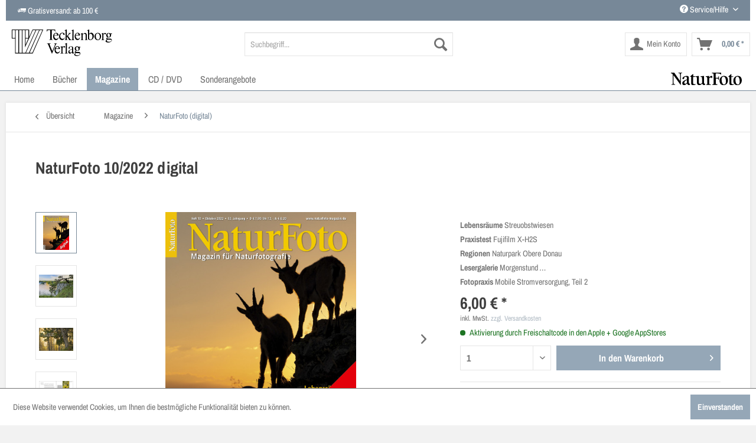

--- FILE ---
content_type: text/html; charset=UTF-8
request_url: https://www.tecklenborg-verlag.de/magazine/naturfoto-digital/1106/naturfoto-10/2022-digital
body_size: 16218
content:
<!DOCTYPE html>
<html class="no-js" lang="de" itemscope="itemscope" itemtype="http://schema.org/WebPage">
<head>
<meta charset="utf-8">
<meta name="author" content="" />
<meta name="robots" content="index,follow" />
<meta name="revisit-after" content="15 days" />
<meta name="keywords" content="–, ganz, besonders, man, Kamera, einige, Landschaft., Die, dieser, Hans-Peter, diese, seiner, Schaub, große, oft, zeigt, Foto-, AF, Tage, muss" />
<meta name="description" content="Lebensräume Streuobstwiesen
Praxistest Fujifilm X-H2S
Regionen Naturpark Obere Donau
Lesergalerie Morgenstund …
Fotopraxis Mobile Strom­versorgung,..." />
<meta property="og:type" content="product" />
<meta property="og:site_name" content="Tecklenborg Verlag" />
<meta property="og:url" content="https://www.tecklenborg-verlag.de/magazine/naturfoto-digital/1106/naturfoto-10/2022-digital" />
<meta property="og:title" content="NaturFoto 10/2022 digital" />
<meta property="og:description" content="Regionen – Naturpark Obere Donau  Unter Menschen, die in der Natur fotografieren, herrscht mittlerweile weitgehend der Konsens, dass man gerade dort zu guten Bildern kommt, wo man sich besonders gut auskennt. Für Wolfgang Veeser ist das..." />
<meta property="og:image" content="https://www.tecklenborg-verlag.de/media/image/a4/0a/48/NF-2022-10-digital.jpg" />
<meta property="product:brand" content="Default" />
<meta property="product:price" content="6,00" />
<meta property="product:product_link" content="https://www.tecklenborg-verlag.de/magazine/naturfoto-digital/1106/naturfoto-10/2022-digital" />
<meta name="twitter:card" content="product" />
<meta name="twitter:site" content="Tecklenborg Verlag" />
<meta name="twitter:title" content="NaturFoto 10/2022 digital" />
<meta name="twitter:description" content="Regionen – Naturpark Obere Donau  Unter Menschen, die in der Natur fotografieren, herrscht mittlerweile weitgehend der Konsens, dass man gerade dort zu guten Bildern kommt, wo man sich besonders gut auskennt. Für Wolfgang Veeser ist das..." />
<meta name="twitter:image" content="https://www.tecklenborg-verlag.de/media/image/a4/0a/48/NF-2022-10-digital.jpg" />
<meta itemprop="copyrightHolder" content="Tecklenborg Verlag" />
<meta itemprop="copyrightYear" content="2014" />
<meta itemprop="isFamilyFriendly" content="True" />
<meta itemprop="image" content="https://www.tecklenborg-verlag.de/media/vector/51/c8/48/tecklenborg-verlag-logo.svg" />
<meta name="viewport" content="width=device-width, initial-scale=1.0, user-scalable=no">
<meta name="mobile-web-app-capable" content="yes">
<meta name="apple-mobile-web-app-title" content="Tecklenborg Verlag">
<meta name="apple-mobile-web-app-capable" content="yes">
<meta name="apple-mobile-web-app-status-bar-style" content="default">
<link rel="apple-touch-icon-precomposed" href="https://www.tecklenborg-verlag.de/media/image/e6/4c/84/apple-touch-icon.png">
<link rel="shortcut icon" href="https://www.tecklenborg-verlag.de/media/image/07/ca/56/favicon-16x16.png">
<meta name="msapplication-navbutton-color" content="#778898" />
<meta name="application-name" content="Tecklenborg Verlag" />
<meta name="msapplication-starturl" content="https://www.tecklenborg-verlag.de/" />
<meta name="msapplication-window" content="width=1024;height=768" />
<meta name="msapplication-TileImage" content="https://www.tecklenborg-verlag.de/media/image/f0/ea/3a/mstile-150x150.png">
<meta name="msapplication-TileColor" content="#778898">
<meta name="theme-color" content="#778898" />
<link rel="canonical" href="https://www.tecklenborg-verlag.de/magazine/naturfoto-digital/1106/naturfoto-10/2022-digital" />
<title itemprop="name">
NaturFoto 10/2022 digital | NaturFoto (digital) | Magazine | Tecklenborg Verlag</title>
<link href="/web/cache/1719302032_f4dc17cf1ed8bd4c2b449cbe58d82414.css" media="all" rel="stylesheet" type="text/css" />
<script>
// Internet Explorer 6-11
var isIE = /*@cc_on!@*/false || !!document.documentMode;
if (isIE) {
var ua = window.navigator.userAgent;
var browserCheck = 11;
var msie = ua.indexOf('MSIE ');
if (msie > 0) {
// IE 10 or older => return version number
browserCheck = parseInt(ua.substring(msie + 5, ua.indexOf('.', msie)), 10);
}
var trident = ua.indexOf('Trident/7.0');
if (trident > 0) {
// IE 11 => return version number
var rv = ua.indexOf('rv:');
browserCheck = parseInt(ua.substring(rv + 3, ua.indexOf('.', rv)), 10);
}
if (browserCheck < 10) {
if(window.confirm("Sie verwenden einen veralteten Browser\n\nwollen Sie die neueste Version runterladen ?") == true){
window.location.href = "http://outdatedbrowser.com";
}
}
}
</script>
</head>
<body class="is--ctl-detail is--act-index" >
<div class="page-wrap">
<noscript class="noscript-main">
<div class="alert is--warning">
<div class="alert--icon">
<i class="icon--element icon--warning"></i>
</div>
<div class="alert--content">
Um Tecklenborg&#x20;Verlag in vollem Umfang nutzen zu k&ouml;nnen, empfehlen wir Ihnen Javascript in Ihrem Browser zu aktiveren.
</div>
</div>
</noscript>
<header class="header-main">
<div class="container block-group header--container">
<div class="block grid-50 grid-sm-70">
<div class="top-bar">
<div class="container block-group header--block header--block-left">
<i class="icon--truck"></i> Gratisversand: ab 100 €
</div>
</div>
</div>
<div class="block grid-50 grid-sm-30">
<div class="top-bar">
<div class="container block-group header--block header--block-right">
<nav class="top-bar--navigation block" role="menubar">

    



    

<div class="navigation--entry entry--compare is--hidden" role="menuitem" aria-haspopup="true" data-drop-down-menu="true">
    

</div>
<div class="navigation--entry entry--service has--drop-down" role="menuitem" aria-haspopup="true" data-drop-down-menu="true">
<i class="icon--service"></i> Service/Hilfe
<ul class="service--list is--rounded" role="menu">
<li class="service--entry" role="menuitem">
<a class="service--link" href="https://www.tecklenborg-verlag.de/kontaktformular" title="Kontakt" target="_self">
Kontakt
</a>
</li>
<li class="service--entry" role="menuitem">
<a class="service--link" href="https://www.tecklenborg-verlag.de/ihr-weg-zu-uns" title="Ihr Weg zu uns" >
Ihr Weg zu uns
</a>
</li>
<li class="service--entry" role="menuitem">
<a class="service--link" href="https://www.tecklenborg-verlag.de/mediadaten" title="Mediadaten" >
Mediadaten
</a>
</li>
<li class="service--entry" role="menuitem">
<a class="service--link" href="https://www.tecklenborg-verlag.de/verlagsprospekte" title="Verlagsprospekte" >
Verlagsprospekte
</a>
</li>
<li class="service--entry" role="menuitem">
<a class="service--link" href="https://www.tecklenborg-verlag.de/impressum" title="Impressum" >
Impressum
</a>
</li>
<li class="service--entry" role="menuitem">
<a class="service--link" href="https://www.tecklenborg-verlag.de/datenschutz" title="Datenschutz" >
Datenschutz
</a>
</li>
<li class="service--entry" role="menuitem">
<a class="service--link" href="https://www.tecklenborg-verlag.de/agb" title="AGB" >
AGB
</a>
</li>
<li class="service--entry" role="menuitem">
<a class="service--link" href="https://www.tecklenborg-verlag.de/liefer-und-versandkosten" title="Liefer- und Versandkosten" >
Liefer- und Versandkosten
</a>
</li>
</ul>
</div>
</nav>
</div>
</div>
</div>
</div>
<div class="container header--navigation">
<div class="logo-main block-group" role="banner">
<div class="logo--shop block">
<a class="logo--link icomoon-tecklenborgverlaglogo" href="https://www.tecklenborg-verlag.de/" title="Tecklenborg Verlag - zur Startseite wechseln">
</a>
</div>
</div>
<nav class="shop--navigation block-group">
<ul class="navigation--list block-group" role="menubar">
<li class="navigation--entry entry--menu-left" role="menuitem">
<a class="entry--link entry--trigger btn is--icon-left" href="#offcanvas--left" data-offcanvas="true" data-offCanvasSelector=".sidebar-main">
<i class="icon--menu"></i> Menü
</a>
</li>
<li class="navigation--entry entry--search" role="menuitem" data-search="true" aria-haspopup="true">
<a class="btn entry--link entry--trigger" href="#show-hide--search" title="Suche anzeigen / schließen">
<i class="icon--search"></i>
<span class="search--display">Suchen</span>
</a>
<form action="/search" method="get" class="main-search--form">
<input type="search" name="sSearch" class="main-search--field" autocomplete="off" autocapitalize="off" placeholder="Suchbegriff..." maxlength="30" />
<button type="submit" class="main-search--button">
<i class="icon--search"></i>
<span class="main-search--text">Suchen</span>
</button>
<div class="form--ajax-loader">&nbsp;</div>
</form>
<div class="main-search--results"></div>
</li>





    <li class="navigation--entry entry--account"
        role="menuitem"
        data-offcanvas="true"
        data-offCanvasSelector=".account--dropdown-navigation">
        
            <a href="https://www.tecklenborg-verlag.de/account"
               title="Mein Konto"
               class="btn is--icon-left entry--link account--link">
                <i class="icon--account"></i>
                                    <span class="account--display">
                        Mein Konto
                    </span>
                            </a>
        

            </li>




    <li class="navigation--entry entry--cart" role="menuitem">
        <a class="btn is--icon-left cart--link" href="https://www.tecklenborg-verlag.de/checkout/cart" title="Warenkorb">
            <span class="cart--display">
                                    Warenkorb
                            </span>

            <span class="badge is--primary is--minimal cart--quantity is--hidden">0</span>

            <i class="icon--basket"></i>

            <span class="cart--amount">
                0,00&nbsp;&euro; *
            </span>
        </a>
        <div class="ajax-loader">&nbsp;</div>
    </li>



</ul>
</nav>
<div class="container--ajax-cart" data-collapse-cart="true" data-displayMode="offcanvas"></div>
</div>
</header>
<nav class="navigation-main">
<div class="container" data-menu-scroller="true" data-listSelector=".navigation--list.container" data-viewPortSelector=".navigation--list-wrapper">
<div class="navigation--list-wrapper">
<ul class="navigation--list container" role="menubar" itemscope="itemscope" itemtype="http://schema.org/SiteNavigationElement">
<li class="navigation--entry is--home" role="menuitem"><a class="navigation--link is--first" href="https://www.tecklenborg-verlag.de/" title="Home" itemprop="url"><span itemprop="name">Home</span></a></li>            <li class="navigation--entry" role="menuitem">
<a class="navigation--link" href="https://www.tecklenborg-verlag.de/buecher/" title="Bücher" itemprop="url">
<span itemprop="name">Bücher</span>
</a>
</li>
<li class="navigation--entry is--active" role="menuitem">
<a class="navigation--link is--active" href="https://www.tecklenborg-verlag.de/magazine/" title="Magazine" itemprop="url">
<span itemprop="name">Magazine</span>
</a>
</li>
<li class="navigation--entry" role="menuitem">
<a class="navigation--link" href="https://www.tecklenborg-verlag.de/cd-dvd/" title="CD / DVD" itemprop="url">
<span itemprop="name">CD / DVD</span>
</a>
</li>
<li class="navigation--entry" role="menuitem">
<a class="navigation--link" href="https://www.tecklenborg-verlag.de/sonderangebote/" title="Sonderangebote" itemprop="url">
<span itemprop="name">Sonderangebote</span>
</a>
</li>
<li class="navigation--entry is--last" style="float:right;background:transparent !important;" role="menuitem">
<a class="navigation--link" href="https://www.naturfoto-magazin.de/" style="background:transparent !important;" title="Naturfoto Magazin" itemprop="url" target="_blank" rel="nofollow">
<img src="/themes/Frontend/Tecklenborg/frontend/_public/src/img/naturfoto-logo.svg" style="width:120px;" alt="Naturfoto Magazin" title="Naturfoto Magazin" />
</a>
</li>
</ul>
</div>
<div class="advanced-menu" data-advanced-menu="true" data-hoverDelay="250">
<div class="menu--container">
<div class="button-container">
<a href="https://www.tecklenborg-verlag.de/buecher/" class="button--category" title="Zur Kategorie Bücher">
<i class="icon--arrow-right"></i>
Zur Kategorie Bücher
</a>
<span class="button--close">
<i class="icon--cross"></i>
</span>
</div>
<div class="content--wrapper has--content">
<ul class="menu--list menu--level-0 columns--4" style="width: 100%;">
<li class="menu--list-item item--level-0" style="width: 100%">
<a href="https://www.tecklenborg-verlag.de/buecher/naturbilder/" class="menu--list-item-link" title="Naturbilder">Naturbilder</a>
</li>
<li class="menu--list-item item--level-0" style="width: 100%">
<a href="https://www.tecklenborg-verlag.de/buecher/tiermonographien/" class="menu--list-item-link" title="Tiermonographien">Tiermonographien</a>
</li>
<li class="menu--list-item item--level-0" style="width: 100%">
<a href="https://www.tecklenborg-verlag.de/buecher/laender-und-landschaften/" class="menu--list-item-link" title="Länder und Landschaften">Länder und Landschaften</a>
</li>
<li class="menu--list-item item--level-0" style="width: 100%">
<a href="https://www.tecklenborg-verlag.de/buecher/terra-naturreisefuehrer/" class="menu--list-item-link" title="terra NaturReiseführer">terra NaturReiseführer</a>
</li>
<li class="menu--list-item item--level-0" style="width: 100%">
<a href="https://www.tecklenborg-verlag.de/buecher/wildlife-fotografien-des-jahres/" class="menu--list-item-link" title="Wildlife Fotografien des Jahres">Wildlife Fotografien des Jahres</a>
</li>
<li class="menu--list-item item--level-0" style="width: 100%">
<a href="https://www.tecklenborg-verlag.de/buecher/europ.-naturfotograf-des-jahres/" class="menu--list-item-link" title="Europ. Naturfotograf des Jahres">Europ. Naturfotograf des Jahres</a>
</li>
<li class="menu--list-item item--level-0" style="width: 100%">
<a href="https://www.tecklenborg-verlag.de/buecher/arbeitsbuecher-fotografie/" class="menu--list-item-link" title="Arbeitsbücher Fotografie">Arbeitsbücher Fotografie</a>
</li>
<li class="menu--list-item item--level-0" style="width: 100%">
<a href="https://www.tecklenborg-verlag.de/buecher/edition-rasch-roehring/" class="menu--list-item-link" title="Edition Rasch &amp; Röhring">Edition Rasch & Röhring</a>
<ul class="menu--list menu--level-1 columns--4">
<li class="menu--list-item item--level-1">
<a href="https://www.tecklenborg-verlag.de/buecher/edition-rasch-roehring/reise-und-natur/" class="menu--list-item-link" title="Reise und Natur">Reise und Natur</a>
</li>
<li class="menu--list-item item--level-1">
<a href="https://www.tecklenborg-verlag.de/buecher/edition-rasch-roehring/tiere/" class="menu--list-item-link" title="Tiere">Tiere</a>
</li>
<li class="menu--list-item item--level-1">
<a href="https://www.tecklenborg-verlag.de/buecher/edition-rasch-roehring/sachbuecher/" class="menu--list-item-link" title="Sachbücher">Sachbücher</a>
</li>
<li class="menu--list-item item--level-1">
<a href="https://www.tecklenborg-verlag.de/buecher/edition-rasch-roehring/regio/" class="menu--list-item-link" title="Regio">Regio</a>
</li>
<li class="menu--list-item item--level-1">
<a href="https://www.tecklenborg-verlag.de/buecher/edition-rasch-roehring/interregio/" class="menu--list-item-link" title="InterRegio">InterRegio</a>
</li>
</ul>
</li>
<li class="menu--list-item item--level-0" style="width: 100%">
<a href="https://www.tecklenborg-verlag.de/buecher/edition-quadra/" class="menu--list-item-link" title="Edition Quadra">Edition Quadra</a>
</li>
<li class="menu--list-item item--level-0" style="width: 100%">
<a href="https://www.tecklenborg-verlag.de/buecher/region-muensterland/" class="menu--list-item-link" title="Region Münsterland">Region Münsterland</a>
</li>
<li class="menu--list-item item--level-0" style="width: 100%">
<a href="https://www.tecklenborg-verlag.de/buecher/lwl-denkmalpflege/" class="menu--list-item-link" title="LWL-Denkmalpflege">LWL-Denkmalpflege</a>
</li>
<li class="menu--list-item item--level-0" style="width: 100%">
<a href="https://www.tecklenborg-verlag.de/buecher/lwl-medienzentrum-fuer-westfalen/" class="menu--list-item-link" title="LWL-Medienzentrum für Westfalen">LWL-Medienzentrum für Westfalen</a>
</li>
<li class="menu--list-item item--level-0" style="width: 100%">
<a href="https://www.tecklenborg-verlag.de/buecher/kochen-backen/" class="menu--list-item-link" title="Kochen &amp; Backen">Kochen & Backen</a>
</li>
<li class="menu--list-item item--level-0" style="width: 100%">
<a href="https://www.tecklenborg-verlag.de/buecher/kinderbuecher/" class="menu--list-item-link" title="Kinderbücher">Kinderbücher</a>
</li>
<li class="menu--list-item item--level-0" style="width: 100%">
<a href="https://www.tecklenborg-verlag.de/buecher/malbuecher/" class="menu--list-item-link" title="Malbücher">Malbücher</a>
</li>
</ul>
</div>
</div>
<div class="menu--container">
<div class="button-container">
<a href="https://www.tecklenborg-verlag.de/magazine/" class="button--category" title="Zur Kategorie Magazine">
<i class="icon--arrow-right"></i>
Zur Kategorie Magazine
</a>
<span class="button--close">
<i class="icon--cross"></i>
</span>
</div>
<div class="content--wrapper has--content">
<ul class="menu--list menu--level-0 columns--4" style="width: 100%;">
<li class="menu--list-item item--level-0" style="width: 100%">
<a href="https://www.tecklenborg-verlag.de/magazine/forum-naturfotografie/" class="menu--list-item-link" title="forum naturfotografie">forum naturfotografie</a>
</li>
<li class="menu--list-item item--level-0" style="width: 100%">
<a href="https://www.tecklenborg-verlag.de/magazine/naturfoto/" class="menu--list-item-link" title="NaturFoto">NaturFoto</a>
</li>
<li class="menu--list-item item--level-0" style="width: 100%">
<a href="https://www.tecklenborg-verlag.de/magazine/naturfoto-digital/" class="menu--list-item-link" title="NaturFoto (digital)">NaturFoto (digital)</a>
</li>
<li class="menu--list-item item--level-0" style="width: 100%">
<a href="https://www.tecklenborg-verlag.de/magazine/naturfoto-special/" class="menu--list-item-link" title="NaturFoto Special">NaturFoto Special</a>
</li>
<li class="menu--list-item item--level-0" style="width: 100%">
<a href="https://www.tecklenborg-verlag.de/magazine/schwarzweiss/" class="menu--list-item-link" title="Schwarzweiss">Schwarzweiss</a>
</li>
<li class="menu--list-item item--level-0" style="width: 100%">
<a href="https://www.tecklenborg-verlag.de/magazine/schwarzweiss-digital/" class="menu--list-item-link" title="Schwarzweiss (digital)">Schwarzweiss (digital)</a>
</li>
<li class="menu--list-item item--level-0" style="width: 100%">
<a href="https://www.tecklenborg-verlag.de/magazine/terra/" class="menu--list-item-link" title="terra">terra</a>
</li>
<li class="menu--list-item item--level-0" style="width: 100%">
<a href="https://www.tecklenborg-verlag.de/magazine/terra-digital/" class="menu--list-item-link" title="terra (digital)">terra (digital)</a>
</li>
<li class="menu--list-item item--level-0" style="width: 100%">
<a href="https://www.tecklenborg-verlag.de/magazine/terra-spezial/" class="menu--list-item-link" title="terra spezial">terra spezial</a>
</li>
<li class="menu--list-item item--level-0" style="width: 100%">
<a href="https://www.tecklenborg-verlag.de/magazine/kontur/" class="menu--list-item-link" title="kontur">kontur</a>
</li>
<li class="menu--list-item item--level-0" style="width: 100%">
<a href="https://www.tecklenborg-verlag.de/magazine/muensterland-magazin/" class="menu--list-item-link" title="Münsterland Magazin">Münsterland Magazin</a>
</li>
<li class="menu--list-item item--level-0" style="width: 100%">
<a href="https://www.tecklenborg-verlag.de/magazine/muensterland-magazin-digital/" class="menu--list-item-link" title="Münsterland Magazin (digital)">Münsterland Magazin (digital)</a>
</li>
<li class="menu--list-item item--level-0" style="width: 100%">
<a href="https://www.tecklenborg-verlag.de/magazine/wirtschaft-muensterland-st/" class="menu--list-item-link" title="Wirtschaft Münsterland (ST)">Wirtschaft Münsterland (ST)</a>
</li>
<li class="menu--list-item item--level-0" style="width: 100%">
<a href="https://www.tecklenborg-verlag.de/magazine/wirtschaft-muensterland-waf/" class="menu--list-item-link" title="Wirtschaft Münsterland (WAF)">Wirtschaft Münsterland (WAF)</a>
</li>
<li class="menu--list-item item--level-0" style="width: 100%">
<a href="https://www.tecklenborg-verlag.de/magazine/muenster-live/" class="menu--list-item-link" title="Münster live">Münster live</a>
</li>
<li class="menu--list-item item--level-0" style="width: 100%">
<a href="https://www.tecklenborg-verlag.de/magazine/steinfurt-aktuell/" class="menu--list-item-link" title="Steinfurt aktuell">Steinfurt aktuell</a>
</li>
<li class="menu--list-item item--level-0" style="width: 100%">
<a href="https://www.tecklenborg-verlag.de/magazine/der-steinfurter/" class="menu--list-item-link" title="Der Steinfurter">Der Steinfurter</a>
</li>
<li class="menu--list-item item--level-0" style="width: 100%">
<a href="https://www.tecklenborg-verlag.de/magazine/abonnements-geschenkabonnements/" class="menu--list-item-link" title="Abonnements / Geschenkabonnements">Abonnements / Geschenkabonnements</a>
</li>
<li class="menu--list-item item--level-0" style="width: 100%">
<a href="https://www.tecklenborg-verlag.de/magazine/abonnements-digital/" class="menu--list-item-link" title="Abonnements (digital)">Abonnements (digital)</a>
</li>
<li class="menu--list-item item--level-0" style="width: 100%">
<a href="https://www.tecklenborg-verlag.de/magazine/probeabonnements/" class="menu--list-item-link" title="Probeabonnements">Probeabonnements</a>
</li>
<li class="menu--list-item item--level-0" style="width: 100%">
<a href="https://www.tecklenborg-verlag.de/magazine/sammelboxen/" class="menu--list-item-link" title="Sammelboxen">Sammelboxen</a>
</li>
</ul>
</div>
</div>
<div class="menu--container">
<div class="button-container">
<a href="https://www.tecklenborg-verlag.de/cd-dvd/" class="button--category" title="Zur Kategorie CD / DVD">
<i class="icon--arrow-right"></i>
Zur Kategorie CD / DVD
</a>
<span class="button--close">
<i class="icon--cross"></i>
</span>
</div>
</div>
<div class="menu--container">
<div class="button-container">
<a href="https://www.tecklenborg-verlag.de/sonderangebote/" class="button--category" title="Zur Kategorie Sonderangebote">
<i class="icon--arrow-right"></i>
Zur Kategorie Sonderangebote
</a>
<span class="button--close">
<i class="icon--cross"></i>
</span>
</div>
</div>
</div>
</div>
</nav>
<section class="content-main container block-group">
<nav class="content--breadcrumb block">
<a class="breadcrumb--button breadcrumb--link" href="https://www.tecklenborg-verlag.de/magazine/naturfoto-digital/" title="Übersicht">
<i class="icon--arrow-left"></i>
<span class="breadcrumb--title">Übersicht</span>
</a>
<ul class="breadcrumb--list" role="menu" itemscope itemtype="http://schema.org/BreadcrumbList">
<li class="breadcrumb--entry" itemprop="itemListElement" itemscope itemtype="http://schema.org/ListItem">
<a class="breadcrumb--link" href="https://www.tecklenborg-verlag.de/magazine/" title="Magazine" itemprop="item">
<link itemprop="url" href="https://www.tecklenborg-verlag.de/magazine/" />
<span class="breadcrumb--title" itemprop="name">Magazine</span>
</a>
<meta itemprop="position" content="0" />
</li>
<li class="breadcrumb--separator">
<i class="icon--arrow-right"></i>
</li>
<li class="breadcrumb--entry is--active" itemprop="itemListElement" itemscope itemtype="http://schema.org/ListItem">
<a class="breadcrumb--link" href="https://www.tecklenborg-verlag.de/magazine/naturfoto-digital/" title="NaturFoto (digital)" itemprop="item">
<link itemprop="url" href="https://www.tecklenborg-verlag.de/magazine/naturfoto-digital/" />
<span class="breadcrumb--title" itemprop="name">NaturFoto (digital)</span>
</a>
<meta itemprop="position" content="1" />
</li>
</ul>
</nav>
<nav class="product--navigation">
<a href="#" class="navigation--link link--prev">
<div class="link--prev-button">
<span class="link--prev-inner">Zurück</span>
</div>
<div class="image--wrapper">
<div class="image--container"></div>
</div>
</a>
<a href="#" class="navigation--link link--next">
<div class="link--next-button">
<span class="link--next-inner">Vor</span>
</div>
<div class="image--wrapper">
<div class="image--container"></div>
</div>
</a>
</nav>
<div class="content-main--inner">
<aside class="sidebar-main off-canvas">
<div class="navigation--smartphone">
<ul class="navigation--list ">
<li class="navigation--entry entry--close-off-canvas">
<a href="#close-categories-menu" title="Menü schließen" class="navigation--link">
Menü schließen <i class="icon--arrow-right"></i>
</a>
</li>
</ul>
<div class="mobile--switches">

    



    

</div>
</div>
<div class="sidebar--categories-wrapper" data-subcategory-nav="true" data-mainCategoryId="3" data-categoryId="51" data-fetchUrl="/widgets/listing/getCategory/categoryId/51">
<div class="categories--headline navigation--headline">
Kategorien
</div>
<div class="sidebar--categories-navigation">
<ul class="sidebar--navigation categories--navigation navigation--list is--drop-down is--level0 is--rounded" role="menu">
<li class="navigation--entry has--sub-children" role="menuitem">
<a class="navigation--link link--go-forward" href="https://www.tecklenborg-verlag.de/buecher/" data-categoryId="4" data-fetchUrl="/widgets/listing/getCategory/categoryId/4" title="Bücher" >
Bücher
<span class="is--icon-right">
<i class="icon--arrow-right"></i>
</span>
</a>
</li>
<li class="navigation--entry is--active has--sub-categories has--sub-children" role="menuitem">
<a class="navigation--link is--active has--sub-categories link--go-forward" href="https://www.tecklenborg-verlag.de/magazine/" data-categoryId="7" data-fetchUrl="/widgets/listing/getCategory/categoryId/7" title="Magazine" >
Magazine
<span class="is--icon-right">
<i class="icon--arrow-right"></i>
</span>
</a>
<ul class="sidebar--navigation categories--navigation navigation--list is--level1 is--rounded" role="menu">
<li class="navigation--entry" role="menuitem">
<a class="navigation--link" href="https://www.tecklenborg-verlag.de/magazine/forum-naturfotografie/" data-categoryId="26" data-fetchUrl="/widgets/listing/getCategory/categoryId/26" title="forum naturfotografie" >
forum naturfotografie
</a>
</li>
<li class="navigation--entry" role="menuitem">
<a class="navigation--link" href="https://www.tecklenborg-verlag.de/magazine/naturfoto/" data-categoryId="29" data-fetchUrl="/widgets/listing/getCategory/categoryId/29" title="NaturFoto" >
NaturFoto
</a>
</li>
<li class="navigation--entry is--active" role="menuitem">
<a class="navigation--link is--active" href="https://www.tecklenborg-verlag.de/magazine/naturfoto-digital/" data-categoryId="51" data-fetchUrl="/widgets/listing/getCategory/categoryId/51" title="NaturFoto (digital)" >
NaturFoto (digital)
</a>
</li>
<li class="navigation--entry" role="menuitem">
<a class="navigation--link" href="https://www.tecklenborg-verlag.de/magazine/naturfoto-special/" data-categoryId="35" data-fetchUrl="/widgets/listing/getCategory/categoryId/35" title="NaturFoto Special" >
NaturFoto Special
</a>
</li>
<li class="navigation--entry" role="menuitem">
<a class="navigation--link" href="https://www.tecklenborg-verlag.de/magazine/schwarzweiss/" data-categoryId="53" data-fetchUrl="/widgets/listing/getCategory/categoryId/53" title="Schwarzweiss" >
Schwarzweiss
</a>
</li>
<li class="navigation--entry" role="menuitem">
<a class="navigation--link" href="https://www.tecklenborg-verlag.de/magazine/schwarzweiss-digital/" data-categoryId="54" data-fetchUrl="/widgets/listing/getCategory/categoryId/54" title="Schwarzweiss (digital)" >
Schwarzweiss (digital)
</a>
</li>
<li class="navigation--entry" role="menuitem">
<a class="navigation--link" href="https://www.tecklenborg-verlag.de/magazine/terra/" data-categoryId="30" data-fetchUrl="/widgets/listing/getCategory/categoryId/30" title="terra" >
terra
</a>
</li>
<li class="navigation--entry" role="menuitem">
<a class="navigation--link" href="https://www.tecklenborg-verlag.de/magazine/terra-digital/" data-categoryId="55" data-fetchUrl="/widgets/listing/getCategory/categoryId/55" title="terra (digital)" >
terra (digital)
</a>
</li>
<li class="navigation--entry" role="menuitem">
<a class="navigation--link" href="https://www.tecklenborg-verlag.de/magazine/terra-spezial/" data-categoryId="23" data-fetchUrl="/widgets/listing/getCategory/categoryId/23" title="terra spezial" >
terra spezial
</a>
</li>
<li class="navigation--entry" role="menuitem">
<a class="navigation--link" href="https://www.tecklenborg-verlag.de/magazine/kontur/" data-categoryId="25" data-fetchUrl="/widgets/listing/getCategory/categoryId/25" title="kontur" >
kontur
</a>
</li>
<li class="navigation--entry" role="menuitem">
<a class="navigation--link" href="https://www.tecklenborg-verlag.de/magazine/muensterland-magazin/" data-categoryId="36" data-fetchUrl="/widgets/listing/getCategory/categoryId/36" title="Münsterland Magazin" >
Münsterland Magazin
</a>
</li>
<li class="navigation--entry" role="menuitem">
<a class="navigation--link" href="https://www.tecklenborg-verlag.de/magazine/muensterland-magazin-digital/" data-categoryId="52" data-fetchUrl="/widgets/listing/getCategory/categoryId/52" title="Münsterland Magazin (digital)" >
Münsterland Magazin (digital)
</a>
</li>
<li class="navigation--entry" role="menuitem">
<a class="navigation--link" href="https://www.tecklenborg-verlag.de/magazine/wirtschaft-muensterland-st/" data-categoryId="28" data-fetchUrl="/widgets/listing/getCategory/categoryId/28" title="Wirtschaft Münsterland (ST)" >
Wirtschaft Münsterland (ST)
</a>
</li>
<li class="navigation--entry" role="menuitem">
<a class="navigation--link" href="https://www.tecklenborg-verlag.de/magazine/wirtschaft-muensterland-waf/" data-categoryId="33" data-fetchUrl="/widgets/listing/getCategory/categoryId/33" title="Wirtschaft Münsterland (WAF)" >
Wirtschaft Münsterland (WAF)
</a>
</li>
<li class="navigation--entry" role="menuitem">
<a class="navigation--link" href="https://www.tecklenborg-verlag.de/magazine/muenster-live/" data-categoryId="21" data-fetchUrl="/widgets/listing/getCategory/categoryId/21" title="Münster live" >
Münster live
</a>
</li>
<li class="navigation--entry" role="menuitem">
<a class="navigation--link" href="https://www.tecklenborg-verlag.de/magazine/steinfurt-aktuell/" data-categoryId="27" data-fetchUrl="/widgets/listing/getCategory/categoryId/27" title="Steinfurt aktuell" >
Steinfurt aktuell
</a>
</li>
<li class="navigation--entry" role="menuitem">
<a class="navigation--link" href="https://www.tecklenborg-verlag.de/magazine/der-steinfurter/" data-categoryId="22" data-fetchUrl="/widgets/listing/getCategory/categoryId/22" title="Der Steinfurter" >
Der Steinfurter
</a>
</li>
<li class="navigation--entry" role="menuitem">
<a class="navigation--link" href="https://www.tecklenborg-verlag.de/magazine/abonnements-geschenkabonnements/" data-categoryId="32" data-fetchUrl="/widgets/listing/getCategory/categoryId/32" title="Abonnements / Geschenkabonnements" >
Abonnements / Geschenkabonnements
</a>
</li>
<li class="navigation--entry" role="menuitem">
<a class="navigation--link" href="https://www.tecklenborg-verlag.de/magazine/abonnements-digital/" data-categoryId="56" data-fetchUrl="/widgets/listing/getCategory/categoryId/56" title="Abonnements (digital)" >
Abonnements (digital)
</a>
</li>
<li class="navigation--entry" role="menuitem">
<a class="navigation--link" href="https://www.tecklenborg-verlag.de/magazine/probeabonnements/" data-categoryId="24" data-fetchUrl="/widgets/listing/getCategory/categoryId/24" title="Probeabonnements" >
Probeabonnements
</a>
</li>
<li class="navigation--entry" role="menuitem">
<a class="navigation--link" href="https://www.tecklenborg-verlag.de/magazine/sammelboxen/" data-categoryId="34" data-fetchUrl="/widgets/listing/getCategory/categoryId/34" title="Sammelboxen" >
Sammelboxen
</a>
</li>
</ul>
</li>
<li class="navigation--entry" role="menuitem">
<a class="navigation--link" href="https://www.tecklenborg-verlag.de/cd-dvd/" data-categoryId="49" data-fetchUrl="/widgets/listing/getCategory/categoryId/49" title="CD / DVD" >
CD / DVD
</a>
</li>
<li class="navigation--entry" role="menuitem">
<a class="navigation--link" href="https://www.tecklenborg-verlag.de/sonderangebote/" data-categoryId="8" data-fetchUrl="/widgets/listing/getCategory/categoryId/8" title="Sonderangebote" >
Sonderangebote
</a>
</li>
<li class="navigation--entry" role="menuitem">
<a class="navigation--link" href="https://www.naturfoto-magazin.de/" data-categoryId="57" data-fetchUrl="/widgets/listing/getCategory/categoryId/57" title="Naturfoto Magazin" target="_blank" rel="nofollow">
Naturfoto Magazin
</a>
</li>
</ul>
</div>
<div class="shop-sites--container is--rounded">
<div class="shop-sites--headline navigation--headline">
Informationen
</div>
<ul class="shop-sites--navigation sidebar--navigation navigation--list is--drop-down is--level0" role="menu">
<li class="navigation--entry" role="menuitem">
<a class="navigation--link" href="https://www.tecklenborg-verlag.de/kontaktformular" title="Kontakt" data-categoryId="1" data-fetchUrl="/widgets/listing/getCustomPage/pageId/1" target="_self">
Kontakt
</a>
</li>
<li class="navigation--entry" role="menuitem">
<a class="navigation--link" href="https://www.tecklenborg-verlag.de/ihr-weg-zu-uns" title="Ihr Weg zu uns" data-categoryId="9" data-fetchUrl="/widgets/listing/getCustomPage/pageId/9" >
Ihr Weg zu uns
</a>
</li>
<li class="navigation--entry" role="menuitem">
<a class="navigation--link" href="https://www.tecklenborg-verlag.de/mediadaten" title="Mediadaten" data-categoryId="46" data-fetchUrl="/widgets/listing/getCustomPage/pageId/46" >
Mediadaten
</a>
</li>
<li class="navigation--entry" role="menuitem">
<a class="navigation--link" href="https://www.tecklenborg-verlag.de/verlagsprospekte" title="Verlagsprospekte" data-categoryId="47" data-fetchUrl="/widgets/listing/getCustomPage/pageId/47" >
Verlagsprospekte
</a>
</li>
<li class="navigation--entry" role="menuitem">
<a class="navigation--link" href="https://www.tecklenborg-verlag.de/impressum" title="Impressum" data-categoryId="3" data-fetchUrl="/widgets/listing/getCustomPage/pageId/3" >
Impressum
</a>
</li>
<li class="navigation--entry" role="menuitem">
<a class="navigation--link" href="https://www.tecklenborg-verlag.de/datenschutz" title="Datenschutz" data-categoryId="7" data-fetchUrl="/widgets/listing/getCustomPage/pageId/7" >
Datenschutz
</a>
</li>
<li class="navigation--entry" role="menuitem">
<a class="navigation--link" href="https://www.tecklenborg-verlag.de/agb" title="AGB" data-categoryId="4" data-fetchUrl="/widgets/listing/getCustomPage/pageId/4" >
AGB
</a>
</li>
<li class="navigation--entry" role="menuitem">
<a class="navigation--link" href="https://www.tecklenborg-verlag.de/liefer-und-versandkosten" title="Liefer- und Versandkosten" data-categoryId="6" data-fetchUrl="/widgets/listing/getCustomPage/pageId/6" >
Liefer- und Versandkosten
</a>
</li>
</ul>
</div>
</div>
</aside>
<div class="content--wrapper">
<div class="content product--details" itemscope itemtype="http://schema.org/Product" data-product-navigation="/widgets/listing/productNavigation" data-category-id="51" data-main-ordernumber="SW11547_digital" data-ajax-wishlist="true" data-compare-ajax="true" data-ajax-variants-container="true">
<header class="product--header">
<div class="product--info">
<h1 class="product--title" itemprop="name">
NaturFoto 10/2022 digital
</h1>
<div class="product--rating-container">
<a href="#product--publish-comment" class="product--rating-link" rel="nofollow" title="Bewertung abgeben">
<span class="product--rating">
</span>
</a>
</div>
</div>
</header>
<div class="product--detail-upper block-group">
<div class="product--image-container image-slider product--image-zoom" data-image-slider="true" data-image-gallery="true" data-maxZoom="0" data-thumbnails=".image--thumbnails" >
<div class="image--thumbnails image-slider--thumbnails">
<div class="image-slider--thumbnails-slide">
<a href="" title="Vorschau: NaturFoto 10/2022 digital" class="thumbnail--link is--active">
<img srcset="https://www.tecklenborg-verlag.de/media/image/a0/20/0a/NF-2022-10-digital_200x200.jpg, https://www.tecklenborg-verlag.de/media/image/79/0f/7f/NF-2022-10-digital_200x200@2x.jpg 2x" alt="Vorschau: NaturFoto 10/2022 digital" title="Vorschau: NaturFoto 10/2022 digital" class="thumbnail--image" />
</a>
<a href="" title="Vorschau: NaturFoto 10/2022 digital" class="thumbnail--link">
<img srcset="https://www.tecklenborg-verlag.de/media/image/04/ac/42/NF2210-16-23-Veeser-Obere-Donau_200x200.jpg" alt="Vorschau: NaturFoto 10/2022 digital" title="Vorschau: NaturFoto 10/2022 digital" class="thumbnail--image" />
</a>
<a href="" title="Vorschau: NaturFoto 10/2022 digital" class="thumbnail--link">
<img srcset="https://www.tecklenborg-verlag.de/media/image/97/f8/0b/NF2210-32-39-Intimate-Landscapes_200x200.jpg" alt="Vorschau: NaturFoto 10/2022 digital" title="Vorschau: NaturFoto 10/2022 digital" class="thumbnail--image" />
</a>
<a href="" title="Vorschau: NaturFoto 10/2022 digital" class="thumbnail--link">
<img srcset="https://www.tecklenborg-verlag.de/media/image/da/6a/ab/NF2210-40-41-Streuobstwiesen_200x200.jpg" alt="Vorschau: NaturFoto 10/2022 digital" title="Vorschau: NaturFoto 10/2022 digital" class="thumbnail--image" />
</a>
<a href="" title="Vorschau: NaturFoto 10/2022 digital" class="thumbnail--link">
<img srcset="https://www.tecklenborg-verlag.de/media/image/71/36/21/NF2210-54-61-Neuschottland_200x200.jpg" alt="Vorschau: NaturFoto 10/2022 digital" title="Vorschau: NaturFoto 10/2022 digital" class="thumbnail--image" />
</a>
<a href="" title="Vorschau: NaturFoto 10/2022 digital" class="thumbnail--link">
<img srcset="https://www.tecklenborg-verlag.de/media/image/22/be/98/NF2210-76-4-Sonnenstrom_200x200.jpg" alt="Vorschau: NaturFoto 10/2022 digital" title="Vorschau: NaturFoto 10/2022 digital" class="thumbnail--image" />
</a>
</div>
</div>
<div class="image-slider--container">
<div class="image-slider--slide">
<div class="image--box image-slider--item">
<span class="image--element" data-img-large="https://www.tecklenborg-verlag.de/media/image/8c/6e/19/NF-2022-10-digital_1280x1280.jpg" data-img-small="https://www.tecklenborg-verlag.de/media/image/a0/20/0a/NF-2022-10-digital_200x200.jpg" data-img-original="https://www.tecklenborg-verlag.de/media/image/a4/0a/48/NF-2022-10-digital.jpg" data-alt="NaturFoto 10/2022 digital">
<span class="image--media">
<img srcset="https://www.tecklenborg-verlag.de/media/image/f3/g0/64/NF-2022-10-digital_600x600.jpg, https://www.tecklenborg-verlag.de/media/image/33/ba/0c/NF-2022-10-digital_600x600@2x.jpg 2x" src="https://www.tecklenborg-verlag.de/media/image/f3/g0/64/NF-2022-10-digital_600x600.jpg" alt="NaturFoto 10/2022 digital" itemprop="image" />
</span>
</span>
</div>
<div class="image--box image-slider--item">
<span class="image--element" data-img-large="https://www.tecklenborg-verlag.de/media/image/d5/61/d3/NF2210-16-23-Veeser-Obere-Donau_1280x1280.jpg" data-img-small="https://www.tecklenborg-verlag.de/media/image/04/ac/42/NF2210-16-23-Veeser-Obere-Donau_200x200.jpg" data-img-original="https://www.tecklenborg-verlag.de/media/image/ba/ef/2c/NF2210-16-23-Veeser-Obere-Donau.jpg" data-alt="NaturFoto 10/2022 digital">
<span class="image--media">
<img srcset="https://www.tecklenborg-verlag.de/media/image/9e/7f/87/NF2210-16-23-Veeser-Obere-Donau_600x600.jpg" alt="NaturFoto 10/2022 digital" itemprop="image" />
</span>
</span>
</div>
<div class="image--box image-slider--item">
<span class="image--element" data-img-large="https://www.tecklenborg-verlag.de/media/image/6e/16/28/NF2210-32-39-Intimate-Landscapes_1280x1280.jpg" data-img-small="https://www.tecklenborg-verlag.de/media/image/97/f8/0b/NF2210-32-39-Intimate-Landscapes_200x200.jpg" data-img-original="https://www.tecklenborg-verlag.de/media/image/3f/29/c8/NF2210-32-39-Intimate-Landscapes.jpg" data-alt="NaturFoto 10/2022 digital">
<span class="image--media">
<img srcset="https://www.tecklenborg-verlag.de/media/image/5a/30/d9/NF2210-32-39-Intimate-Landscapes_600x600.jpg" alt="NaturFoto 10/2022 digital" itemprop="image" />
</span>
</span>
</div>
<div class="image--box image-slider--item">
<span class="image--element" data-img-large="https://www.tecklenborg-verlag.de/media/image/b6/97/30/NF2210-40-41-Streuobstwiesen_1280x1280.jpg" data-img-small="https://www.tecklenborg-verlag.de/media/image/da/6a/ab/NF2210-40-41-Streuobstwiesen_200x200.jpg" data-img-original="https://www.tecklenborg-verlag.de/media/image/f5/53/50/NF2210-40-41-Streuobstwiesen.jpg" data-alt="NaturFoto 10/2022 digital">
<span class="image--media">
<img srcset="https://www.tecklenborg-verlag.de/media/image/b2/83/f3/NF2210-40-41-Streuobstwiesen_600x600.jpg" alt="NaturFoto 10/2022 digital" itemprop="image" />
</span>
</span>
</div>
<div class="image--box image-slider--item">
<span class="image--element" data-img-large="https://www.tecklenborg-verlag.de/media/image/8b/6b/7a/NF2210-54-61-Neuschottland_1280x1280.jpg" data-img-small="https://www.tecklenborg-verlag.de/media/image/71/36/21/NF2210-54-61-Neuschottland_200x200.jpg" data-img-original="https://www.tecklenborg-verlag.de/media/image/6e/99/bf/NF2210-54-61-Neuschottland.jpg" data-alt="NaturFoto 10/2022 digital">
<span class="image--media">
<img srcset="https://www.tecklenborg-verlag.de/media/image/3a/41/d7/NF2210-54-61-Neuschottland_600x600.jpg" alt="NaturFoto 10/2022 digital" itemprop="image" />
</span>
</span>
</div>
<div class="image--box image-slider--item">
<span class="image--element" data-img-large="https://www.tecklenborg-verlag.de/media/image/43/7a/4d/NF2210-76-4-Sonnenstrom_1280x1280.jpg" data-img-small="https://www.tecklenborg-verlag.de/media/image/22/be/98/NF2210-76-4-Sonnenstrom_200x200.jpg" data-img-original="https://www.tecklenborg-verlag.de/media/image/c7/bb/d5/NF2210-76-4-Sonnenstrom.jpg" data-alt="NaturFoto 10/2022 digital">
<span class="image--media">
<img srcset="https://www.tecklenborg-verlag.de/media/image/b7/86/ee/NF2210-76-4-Sonnenstrom_600x600.jpg" alt="NaturFoto 10/2022 digital" itemprop="image" />
</span>
</span>
</div>
</div>
</div>
<div class="image--dots image-slider--dots panel--dot-nav">
<a href="#" class="dot--link">&nbsp;</a>
<a href="#" class="dot--link">&nbsp;</a>
<a href="#" class="dot--link">&nbsp;</a>
<a href="#" class="dot--link">&nbsp;</a>
<a href="#" class="dot--link">&nbsp;</a>
<a href="#" class="dot--link">&nbsp;</a>
</div>
</div>
<div class="product--buybox block">
<meta itemprop="brand" content="Default"/>
<div itemprop="offers" itemscope itemtype="http://schema.org/Offer" class="buybox--inner">
<meta itemprop="priceCurrency" content="EUR"/>
<div class="product--price price--default">
<div class="product--short-description">
<span style="font-weight: bold;">Lebensräume</span> Streuobstwiesen<br />
<span style="font-weight: bold;">Praxistest</span> Fujifilm X-H2S<br />
<span style="font-weight: bold;">Regionen</span> Naturpark Obere Donau<br />
<span style="font-weight: bold;">Lesergalerie</span> Morgenstund …<br />
<span style="font-weight: bold;">Fotopraxis</span> Mobile Strom­versorgung, Teil 2
</div>
<span class="price--content content--default">
<meta itemprop="price" content="6.00">
6,00&nbsp;&euro; *
</span>
</div>
<p class="product--tax" data-content="" data-modalbox="true" data-targetSelector="a" data-mode="ajax">
inkl. MwSt. <a title="Versandkosten" href="https://www.tecklenborg-verlag.de/liefer-und-versandkosten" style="text-decoration:underline">zzgl. Versandkosten</a>
</p>
<div class="product--delivery">
<link itemprop="availability" href="http://schema.org/InStock" />
<p class="delivery--information">
<span class="delivery--text delivery--text-available">
<i class="delivery--status-icon delivery--status-available"></i>
Aktivierung durch Freischaltcode in den Apple + Google AppStores
</span>
</p>
</div>
<div class="product--configurator">
</div>
<form name="sAddToBasket" method="post" action="https://www.tecklenborg-verlag.de/checkout/addArticle" class="buybox--form" data-add-article="true" data-eventName="submit" data-showModal="false" data-addArticleUrl="https://www.tecklenborg-verlag.de/checkout/ajaxAddArticleCart">
<input type="hidden" name="sActionIdentifier" value=""/>
<input type="hidden" name="sAddAccessories" id="sAddAccessories" value=""/>
<input type="hidden" name="sAdd" value="SW11547_digital"/>
<div class="buybox--button-container block-group">
<div class="buybox--quantity block">
<div class="select-field">
<select id="sQuantity" name="sQuantity" class="quantity--select">
<option value="1">1</option>
<option value="2">2</option>
<option value="3">3</option>
<option value="4">4</option>
<option value="5">5</option>
<option value="6">6</option>
<option value="7">7</option>
<option value="8">8</option>
<option value="9">9</option>
<option value="10">10</option>
<option value="11">11</option>
<option value="12">12</option>
<option value="13">13</option>
<option value="14">14</option>
<option value="15">15</option>
<option value="16">16</option>
<option value="17">17</option>
<option value="18">18</option>
<option value="19">19</option>
<option value="20">20</option>
<option value="21">21</option>
<option value="22">22</option>
<option value="23">23</option>
<option value="24">24</option>
<option value="25">25</option>
<option value="26">26</option>
<option value="27">27</option>
<option value="28">28</option>
<option value="29">29</option>
<option value="30">30</option>
<option value="31">31</option>
<option value="32">32</option>
<option value="33">33</option>
<option value="34">34</option>
<option value="35">35</option>
<option value="36">36</option>
<option value="37">37</option>
<option value="38">38</option>
<option value="39">39</option>
<option value="40">40</option>
<option value="41">41</option>
<option value="42">42</option>
<option value="43">43</option>
<option value="44">44</option>
<option value="45">45</option>
<option value="46">46</option>
<option value="47">47</option>
<option value="48">48</option>
<option value="49">49</option>
<option value="50">50</option>
<option value="51">51</option>
<option value="52">52</option>
<option value="53">53</option>
<option value="54">54</option>
<option value="55">55</option>
<option value="56">56</option>
<option value="57">57</option>
<option value="58">58</option>
<option value="59">59</option>
<option value="60">60</option>
<option value="61">61</option>
<option value="62">62</option>
<option value="63">63</option>
<option value="64">64</option>
<option value="65">65</option>
<option value="66">66</option>
<option value="67">67</option>
<option value="68">68</option>
<option value="69">69</option>
<option value="70">70</option>
<option value="71">71</option>
<option value="72">72</option>
<option value="73">73</option>
<option value="74">74</option>
<option value="75">75</option>
<option value="76">76</option>
<option value="77">77</option>
<option value="78">78</option>
<option value="79">79</option>
<option value="80">80</option>
<option value="81">81</option>
<option value="82">82</option>
<option value="83">83</option>
<option value="84">84</option>
<option value="85">85</option>
<option value="86">86</option>
<option value="87">87</option>
<option value="88">88</option>
<option value="89">89</option>
<option value="90">90</option>
<option value="91">91</option>
<option value="92">92</option>
<option value="93">93</option>
<option value="94">94</option>
<option value="95">95</option>
<option value="96">96</option>
<option value="97">97</option>
<option value="98">98</option>
<option value="99">99</option>
<option value="100">100</option>
</select>
</div>
</div>
<button class="buybox--button block btn is--primary is--icon-right is--center is--large" name="In den Warenkorb">
<span class="buy-btn--cart-add">In den</span> <span class="buy-btn--cart-text">Warenkorb</span> <i class="icon--arrow-right"></i>
</button>
</div>
</form>
<nav class="product--actions">
</nav>
</div>
<ul class="product--base-info list--unstyled">
<li class="base-info--entry entry--sku">
<strong class="entry--label">
Artikel-Nr.:
</strong>
<meta itemprop="productID" content="1133"/>
<span class="entry--content" itemprop="sku">
SW11547_digital
</span>
</li>
</ul>
</div>
</div>
<div class="tab-menu--product">
<div class="tab--navigation">
<a href="#" class="tab--link" title="Beschreibung" data-tabName="description">Beschreibung</a>
<a href="#" class="tab--link" title="Bewertungen" data-tabName="rating">
Bewertungen
<span class="product--rating-count">0</span>
</a>
</div>
<div class="tab--container-list">
<div class="tab--container">
<div class="tab--header">
<a href="#" class="tab--title" title="Beschreibung">Beschreibung</a>
</div>
<div class="tab--preview">
Regionen – Naturpark Obere Donau  Unter Menschen, die in der Natur fotografieren, herrscht...<a href="#" class="tab--link" title=" mehr"> mehr</a>
</div>
<div class="tab--content">
<div class="buttons--off-canvas">
<a href="#" title="Menü schließen" class="close--off-canvas">
<i class="icon--arrow-left"></i>
Menü schließen
</a>
</div>
<div class="content--description">
<div class="block-group">
<div class="grid-80 block">
<div class="content--title">
NaturFoto 10/2022 digital
</div>
<div class="product--description" itemprop="description">
<p><strong>Regionen – Naturpark Obere Donau</strong><br>Unter Menschen, die in der Natur fotografieren, herrscht mittlerweile weitgehend der Konsens, dass man gerade dort zu guten Bildern kommt, wo man sich besonders gut auskennt. Für Wolfgang Veeser ist das der Naturpark Obere Donau, den er uns in seiner ganzen Vielfalt vorstellt.</p>
<p><strong>Tierfotografie – Wenn wir verschwinden…</strong><br>Der Fotograf Florian Smit hat ganz in der Nähe seines Elternhauses einen so genannten »lost place« entdeckt. Fotografisch konzentrierte er sich dabei ganz auf die tierischen »Nachmieter« und setzte diese mit großem technischen Aufwand in ungewöhnlichen Bildern in Szene.</p>
<p><strong>Landschaftsfotografie – Intimate Landscapes</strong><br>Auch oder gerade in kleineren Details offenbart sich oft das Wesen einer Landschaft. Auf Grundlage dieser Erkenntnis entwickelte der große amerikanische Landschaftsfotograf Eliot Porter die Idee der »Intimate Land­scapes«, die Martin Hartmann auf das Umfeld seiner österreichischen Heimat überträgt.</p>
<p><strong>Lebensräume – Streuobstwiesen</strong><br>Die von hochstämmigen Obstbäumen geprägten Lebensräume sind besonders artenreich. Ihre Bewirtschaftung allerdings ist aufwendig und der Ertrag verglichen mit modernen Obst­plantagen gering. So verschwinden diese wertvollen Biotope zusehends. Frank Neumann zeigt auf, was uns damit verloren geht.</p>
<p><strong>Die Fujifilm X-H2S in der Praxis – Vielseitig</strong><br>Mit der X-H2S präsentierte Fujifilm Mitte des Jahres das neue Topmodell der X-Serie. Wie schon die Vorgängerin X-H1 richtet sich auch die neue Kamera gleichermaßen an Foto- wie Videografen. Enorm hohe Serienbildraten (bis 40 Bilder/sec) mit Unterstützung des AF sowie umfassende Videofunktionen, einschließlich der Aufzeichnung im Apple ProRes-Format, ein neuer Stacked X-Trans-CMOS-Sensor mit sehr schneller Ausleserate und entsprechend geringem Rolling-Shutter-Effekt sowie ein optimierter AF mit Motiv­erkennung machen die Kamera für Foto- wie Videoprofis interessant. Besonders Tier­fotografen dürften zudem das zeitgleich mit der Kamera vorgestellte Telezoom&nbsp;<strong>Fujinon XF 150-600 mm F5,6-8 R LM OIS WR</strong>&nbsp;begrüßen. Hans-Peter Schaub konnte beide zusammen einem Praxistest unterziehen.</p>
<p><strong>Fotostil – Naturfotografie & Lyrik<br></strong>Nicht nur im journalistischen oder wissenschaftlichen Bereich, sondern auch im Zusammenhang mit künstlerischer Fotografie können sich Texte und Bilder sinnvoll ergänzen, ja in ihrer Wirkung gegenseitig verstärken. Kurt F. Schobert kombiniert seine Naturaufnahmen mit selbst verfasster Lyrik.</p>
<p><strong>Lesergalerie – Morgenstund…</strong><br>Auch wenn man es bedauern mag, dass die Tage im Herbst zunehmend kürzer werden, hat das doch – zumindest für Naturfotografen – auch einen Vorteil: Um die ganz besonderen Stimmungen zu erleben, die der frühe Morgen mit sich bringt, muss man nicht mehr ganz so früh aufstehen wie in den Sommermonaten. Morgens, idealerweise schon vor Sonnenaufgang, draußen zu sein, lohnt sich eigentlich immer. Zwischen Blauer und Goldener Stunde wechseln die Lichtstimmungen nahezu im Minutentakt und nach kühlen Nächten verzaubert zudem oft Nebel die Landschaft. Vielleicht inspirieren die Aufnahmen der Lesergalerie den einen oder die andere zu einer frühmorgendlichen Fotoexkursion.&nbsp;</p>
<p><strong>Mobile Stromversorgung Teil&nbsp;2: Solar-Powerbanks<br></strong>Wer sich auf der Suche nach Fotomotiven für Tage oder gar Wochen zu Fuß abseits der »Zivilisation« bewegt, muss sich neben anderen logistischen Fragen auch mit dem Thema Stromversorgung befassen. Die in der letzten Ausgabe vorgestellten Powerstations sind relativ schwer und daher allenfalls eingeschränkt rucksacktauglich. Leichtere Lösungen sind gefragt, und da kommen Solar-Powerbanks ins Spiel. Die Kombination aus einer leistungsfähigen Powerbank mit Solarpanel verspricht erneuerbare Energie für ausgedehnte Fototouren. Hans-Peter Schaub hat einige ausprobiert und berichtet hier von seinen Erfahrungen.</p>
<p><strong>Fotoreise – Neuschottland</strong><br>Ein besonders lohnenswertes Ziel an der Ostküste Kanadas ist Neuschottland, eine große, dünn besiedelte Halbinsel, sowie einige vorgelagerte Inseln mit grandiosen Felsküsten und ausgedehnten Wäldern. Christian Heeb zeigt einige besonders attraktive Locations in dieser kanadischen Provinz.</p>
</div>
<ul class="content--list list--unstyled">
<li class="list--entry">
<a href="https://www.tecklenborg-verlag.de/anfrage-formular?sInquiry=detail&sOrdernumber=SW11547_digital" rel="nofollow" class="content--link link--contact" title="Fragen zum Artikel?">
<i class="icon--arrow-right"></i> Fragen zum Artikel?
</a>
</li>
</ul>
</div>
<div class="grid-20 block">
</div>
</div>
</div>
</div>
</div>
<div class="tab--container">
<div class="tab--header">
<a href="#" class="tab--title" title="Bewertungen">Bewertungen</a>
<span class="product--rating-count">0</span>
</div>
<div class="tab--preview">
Bewertungen lesen, schreiben und diskutieren...<a href="#" class="tab--link" title=" mehr"> mehr</a>
</div>
<div id="tab--product-comment" class="tab--content">
<div class="buttons--off-canvas">
<a href="#" title="Menü schließen" class="close--off-canvas">
<i class="icon--arrow-left"></i>
Menü schließen
</a>
</div>
<div class="content--product-reviews" id="detail--product-reviews">
<div class="content--title">
Kundenbewertungen für "NaturFoto 10/2022 digital"
</div>
<div class="review--form-container">
<div id="product--publish-comment" class="content--title">
Bewertung schreiben
</div>
<div class="alert is--warning is--rounded">
<div class="alert--icon">
<i class="icon--element icon--warning"></i>
</div>
<div class="alert--content">
Bewertungen werden nach Überprüfung freigeschaltet.
</div>
</div>
<form method="post" action="https://www.tecklenborg-verlag.de/magazine/naturfoto-digital/1106/naturfoto-10/2022-digital?action=rating&amp;c=51#detail--product-reviews" class="content--form review--form">
<input name="sVoteName" type="text" value="" class="review--field" placeholder="Ihr Name" />
<input name="sVoteMail" type="email" value="" class="review--field" placeholder="Ihre E-Mail-Adresse*" required="required" aria-required="true" />
<input name="sVoteSummary" type="text" value="" id="sVoteSummary" class="review--field" placeholder="Zusammenfassung*" required="required" aria-required="true" />
<div class="field--select review--field select-field">
<select name="sVoteStars">
<option value="10">10 sehr gut</option>
<option value="9">9</option>
<option value="8">8</option>
<option value="7">7</option>
<option value="6">6</option>
<option value="5">5</option>
<option value="4">4</option>
<option value="3">3</option>
<option value="2">2</option>
<option value="1">1 sehr schlecht</option>
</select>
</div>
<textarea name="sVoteComment" placeholder="Ihre Meinung" cols="3" rows="2" class="review--field"></textarea>
<div class="captcha--placeholder" data-src="/widgets/Captcha"></div>
<p class="review--notice">
Die mit einem * markierten Felder sind Pflichtfelder.
</p>
<span class="privacy" data-modalbox="true" data-targetSelector="a" data-mode="ajax">
<div class="rating--privacy privacy--notice has--styling">
Die <a title="Datenschutzbestimmungen" href="https://www.tecklenborg-verlag.de/datenschutz">Datenschutzbestimmungen</a> habe ich zur Kenntnis genommen.
</div>
</span>
<div class="review--actions">
<button type="submit" class="btn is--primary" name="Submit">
Speichern
</button>
</div>
</form>
</div>
</div>
</div>
</div>
</div>
</div>
<div class="tab-menu--cross-selling">
<div class="tab--navigation">
<a href="#content--also-bought" title="Kunden kauften auch" class="tab--link">Kunden kauften auch</a>
<a href="#content--customer-viewed" title="Kunden haben sich ebenfalls angesehen" class="tab--link">Kunden haben sich ebenfalls angesehen</a>
</div>
<div class="tab--container-list">
<div class="tab--container" data-tab-id="alsobought">
<div class="tab--header">
<a href="#" class="tab--title" title="Kunden kauften auch">Kunden kauften auch</a>
</div>
<div class="tab--content content--also-bought">            
            <div class="bought--content">
                
                                                                                                                        



    <div class="product-slider "
                                                                                                                                                                                                                                                   data-initOnEvent="onShowContent-alsobought"         data-product-slider="true">

        
            <div class="product-slider--container">
                                    


    <div class="product-slider--item">
                
            
        
            

    <div class="product--box box--slider"
         data-page-index=""
         data-ordernumber="SW11544_digital"
          data-category-id="51">

        
            <div class="box--content is--rounded">

                
                
                    


    <div class="product--badges">

        
        
                    

        
        
                    
    

        
        
    
                    

    
            


        
        
            <div class="product--badge badge--esd">
            <span>NF-App</span>
        </div>
    
    </div>







                

                
                    <div class="product--info">

                        
                        
                            <a href="https://www.tecklenborg-verlag.de/magazine/naturfoto-digital/1103/naturfoto-9/2022-digital"
   title="NaturFoto 9/2022 digital"
   class="product--image">
    
        <span class="image--element">
            
                <span class="image--media">

                    
                    
                        
                        
                            <img srcset="https://www.tecklenborg-verlag.de/media/image/ee/b1/f1/NF-2022-09-digital_200x200.png, https://www.tecklenborg-verlag.de/media/image/05/1b/b8/NF-2022-09-digital_200x200@2x.png 2x"
                                 alt="NaturFoto 9/2022 digital"
                                 title="NaturFoto 9/2022 digital" />
                        
                                    </span>
            
        </span>
    
</a>
                        

                        
                        

                        
                        
                            <a href="https://www.tecklenborg-verlag.de/magazine/naturfoto-digital/1103/naturfoto-9/2022-digital"
                               class="product--title"
                               title="NaturFoto 9/2022 digital">
                                NaturFoto 9/2022 digital
                            </a>
                        

                        
                        
                                                    

                        
                        

                        
                            <div class="product--price-info">

                                
                                
                                    
<div class="price--unit">

    
    
    
    </div>                                

                                
                                
                                    
<div class="product--price">

    
    
        <span class="price--default is--nowrap">
                        6,00&nbsp;&euro;
            *
        </span>
    

    
    
            
</div>
                                
                            </div>
                        

                        

                        
                        
                    </div>
                
            </div>
        
    </div>


    
    </div>
                    


    <div class="product-slider--item">
                
            
        
            

    <div class="product--box box--slider"
         data-page-index=""
         data-ordernumber="SW11558_digital"
          data-category-id="51">

        
            <div class="box--content is--rounded">

                
                
                    


    <div class="product--badges">

        
        
                    

        
        
                    
    

        
        
    
                    

    
            


        
        
            <div class="product--badge badge--esd">
            <span>NF-App</span>
        </div>
    
    </div>







                

                
                    <div class="product--info">

                        
                        
                            <a href="https://www.tecklenborg-verlag.de/magazine/naturfoto-digital/1117/naturfoto-11/2022-digital"
   title="NaturFoto 11/2022 digital"
   class="product--image">
    
        <span class="image--element">
            
                <span class="image--media">

                    
                    
                        
                        
                            <img srcset="https://www.tecklenborg-verlag.de/media/image/97/bf/f4/NF-2022-11-digital_200x200.jpg, https://www.tecklenborg-verlag.de/media/image/c7/ff/70/NF-2022-11-digital_200x200@2x.jpg 2x"
                                 alt="NaturFoto 11/2022 digital"
                                 title="NaturFoto 11/2022 digital" />
                        
                                    </span>
            
        </span>
    
</a>
                        

                        
                        

                        
                        
                            <a href="https://www.tecklenborg-verlag.de/magazine/naturfoto-digital/1117/naturfoto-11/2022-digital"
                               class="product--title"
                               title="NaturFoto 11/2022 digital">
                                NaturFoto 11/2022 digital
                            </a>
                        

                        
                        
                                                    

                        
                        

                        
                            <div class="product--price-info">

                                
                                
                                    
<div class="price--unit">

    
    
    
    </div>                                

                                
                                
                                    
<div class="product--price">

    
    
        <span class="price--default is--nowrap">
                        6,00&nbsp;&euro;
            *
        </span>
    

    
    
            
</div>
                                
                            </div>
                        

                        

                        
                        
                    </div>
                
            </div>
        
    </div>


    
    </div>
                    


    <div class="product-slider--item">
                
            
        
            

    <div class="product--box box--slider"
         data-page-index=""
         data-ordernumber="SW11524_digital"
          data-category-id="51">

        
            <div class="box--content is--rounded">

                
                
                    


    <div class="product--badges">

        
        
                    

        
        
                    
    

        
        
    
                    

    
            


        
        
            <div class="product--badge badge--esd">
            <span>NF-App</span>
        </div>
    
    </div>







                

                
                    <div class="product--info">

                        
                        
                            <a href="https://www.tecklenborg-verlag.de/magazine/naturfoto-digital/1091/naturfoto-6/2022-digital"
   title="NaturFoto 6/2022 digital"
   class="product--image">
    
        <span class="image--element">
            
                <span class="image--media">

                    
                    
                        
                        
                            <img srcset="https://www.tecklenborg-verlag.de/media/image/75/1b/da/NF-2022-06-digital_200x200.png, https://www.tecklenborg-verlag.de/media/image/1b/af/50/NF-2022-06-digital_200x200@2x.png 2x"
                                 alt="NaturFoto 6/2022 digital"
                                 title="NaturFoto 6/2022 digital" />
                        
                                    </span>
            
        </span>
    
</a>
                        

                        
                        

                        
                        
                            <a href="https://www.tecklenborg-verlag.de/magazine/naturfoto-digital/1091/naturfoto-6/2022-digital"
                               class="product--title"
                               title="NaturFoto 6/2022 digital">
                                NaturFoto 6/2022 digital
                            </a>
                        

                        
                        
                                                    

                        
                        

                        
                            <div class="product--price-info">

                                
                                
                                    
<div class="price--unit">

    
    
    
    </div>                                

                                
                                
                                    
<div class="product--price">

    
    
        <span class="price--default is--nowrap">
                        6,00&nbsp;&euro;
            *
        </span>
    

    
    
            
</div>
                                
                            </div>
                        

                        

                        
                        
                    </div>
                
            </div>
        
    </div>


    
    </div>
                    


    <div class="product-slider--item">
                
            
        
            

    <div class="product--box box--slider"
         data-page-index=""
         data-ordernumber="SW11529_digital"
          data-category-id="51">

        
            <div class="box--content is--rounded">

                
                
                    


    <div class="product--badges">

        
        
                    

        
        
                    
    

        
        
    
                    

    
            


        
        
            <div class="product--badge badge--esd">
            <span>NF-App</span>
        </div>
    
    </div>







                

                
                    <div class="product--info">

                        
                        
                            <a href="https://www.tecklenborg-verlag.de/magazine/naturfoto-digital/1083/naturfoto-7/2022-digital"
   title="NaturFoto 7/2022 digital"
   class="product--image">
    
        <span class="image--element">
            
                <span class="image--media">

                    
                    
                        
                        
                            <img srcset="https://www.tecklenborg-verlag.de/media/image/e3/05/15/NF-2022-07-digital_200x200.png, https://www.tecklenborg-verlag.de/media/image/97/4f/0d/NF-2022-07-digital_200x200@2x.png 2x"
                                 alt="NaturFoto 7/2022 digital"
                                 title="NaturFoto 7/2022 digital" />
                        
                                    </span>
            
        </span>
    
</a>
                        

                        
                        

                        
                        
                            <a href="https://www.tecklenborg-verlag.de/magazine/naturfoto-digital/1083/naturfoto-7/2022-digital"
                               class="product--title"
                               title="NaturFoto 7/2022 digital">
                                NaturFoto 7/2022 digital
                            </a>
                        

                        
                        
                                                    

                        
                        

                        
                            <div class="product--price-info">

                                
                                
                                    
<div class="price--unit">

    
    
    
    </div>                                

                                
                                
                                    
<div class="product--price">

    
    
        <span class="price--default is--nowrap">
                        6,00&nbsp;&euro;
            *
        </span>
    

    
    
            
</div>
                                
                            </div>
                        

                        

                        
                        
                    </div>
                
            </div>
        
    </div>


    
    </div>
                    


    <div class="product-slider--item">
                
            
        
            

    <div class="product--box box--slider"
         data-page-index=""
         data-ordernumber="SW11517_digital"
          data-category-id="51">

        
            <div class="box--content is--rounded">

                
                
                    


    <div class="product--badges">

        
        
                    

        
        
                    
    

        
        
    
                    

    
            


        
        
            <div class="product--badge badge--esd">
            <span>NF-App</span>
        </div>
    
    </div>







                

                
                    <div class="product--info">

                        
                        
                            <a href="https://www.tecklenborg-verlag.de/magazine/naturfoto-digital/1078/naturfoto-5/2022-digital"
   title="NaturFoto 5/2022 digital"
   class="product--image">
    
        <span class="image--element">
            
                <span class="image--media">

                    
                    
                        
                        
                            <img srcset="https://www.tecklenborg-verlag.de/media/image/ef/71/3b/NF-2022-05-digital_200x200.png, https://www.tecklenborg-verlag.de/media/image/ac/31/9e/NF-2022-05-digital_200x200@2x.png 2x"
                                 alt="NaturFoto 5/2022 digital"
                                 title="NaturFoto 5/2022 digital" />
                        
                                    </span>
            
        </span>
    
</a>
                        

                        
                        

                        
                        
                            <a href="https://www.tecklenborg-verlag.de/magazine/naturfoto-digital/1078/naturfoto-5/2022-digital"
                               class="product--title"
                               title="NaturFoto 5/2022 digital">
                                NaturFoto 5/2022 digital
                            </a>
                        

                        
                        
                                                    

                        
                        

                        
                            <div class="product--price-info">

                                
                                
                                    
<div class="price--unit">

    
    
    
    </div>                                

                                
                                
                                    
<div class="product--price">

    
    
        <span class="price--default is--nowrap">
                        6,00&nbsp;&euro;
            *
        </span>
    

    
    
            
</div>
                                
                            </div>
                        

                        

                        
                        
                    </div>
                
            </div>
        
    </div>


    
    </div>
                    


    <div class="product-slider--item">
                
            
        
            

    <div class="product--box box--slider"
         data-page-index=""
         data-ordernumber="SW11489_digital"
          data-category-id="51">

        
            <div class="box--content is--rounded">

                
                
                    


    <div class="product--badges">

        
        
                    

        
        
                    
    

        
        
    
                    

    
            


        
        
            <div class="product--badge badge--esd">
            <span>NF-App</span>
        </div>
    
    </div>







                

                
                    <div class="product--info">

                        
                        
                            <a href="https://www.tecklenborg-verlag.de/magazine/naturfoto-digital/1069/naturfoto-3/2022-digital"
   title="NaturFoto 3/2022 digital"
   class="product--image">
    
        <span class="image--element">
            
                <span class="image--media">

                    
                    
                        
                        
                            <img srcset="https://www.tecklenborg-verlag.de/media/image/2d/f8/8d/NF-2022-03-digital_200x200.png, https://www.tecklenborg-verlag.de/media/image/6c/73/4c/NF-2022-03-digital_200x200@2x.png 2x"
                                 alt="NaturFoto 3/2022 digital"
                                 title="NaturFoto 3/2022 digital" />
                        
                                    </span>
            
        </span>
    
</a>
                        

                        
                        

                        
                        
                            <a href="https://www.tecklenborg-verlag.de/magazine/naturfoto-digital/1069/naturfoto-3/2022-digital"
                               class="product--title"
                               title="NaturFoto 3/2022 digital">
                                NaturFoto 3/2022 digital
                            </a>
                        

                        
                        
                                                    

                        
                        

                        
                            <div class="product--price-info">

                                
                                
                                    
<div class="price--unit">

    
    
    
    </div>                                

                                
                                
                                    
<div class="product--price">

    
    
        <span class="price--default is--nowrap">
                        6,00&nbsp;&euro;
            *
        </span>
    

    
    
            
</div>
                                
                            </div>
                        

                        

                        
                        
                    </div>
                
            </div>
        
    </div>


    
    </div>
                    


    <div class="product-slider--item">
                
            
        
            

    <div class="product--box box--slider"
         data-page-index=""
         data-ordernumber="SW11510_digital"
          data-category-id="51">

        
            <div class="box--content is--rounded">

                
                
                    


    <div class="product--badges">

        
        
                    

        
        
                    
    

        
        
    
                    

    
            


        
        
            <div class="product--badge badge--esd">
            <span>NF-App</span>
        </div>
    
    </div>







                

                
                    <div class="product--info">

                        
                        
                            <a href="https://www.tecklenborg-verlag.de/magazine/naturfoto-digital/1048/naturfoto-4/2022-digital"
   title="NaturFoto 4/2022 digital"
   class="product--image">
    
        <span class="image--element">
            
                <span class="image--media">

                    
                    
                        
                        
                            <img srcset="https://www.tecklenborg-verlag.de/media/image/24/dc/49/NF-2022-04-digital_200x200.png, https://www.tecklenborg-verlag.de/media/image/a1/91/81/NF-2022-04-digital_200x200@2x.png 2x"
                                 alt="NaturFoto 4/2022 digital"
                                 title="NaturFoto 4/2022 digital" />
                        
                                    </span>
            
        </span>
    
</a>
                        

                        
                        

                        
                        
                            <a href="https://www.tecklenborg-verlag.de/magazine/naturfoto-digital/1048/naturfoto-4/2022-digital"
                               class="product--title"
                               title="NaturFoto 4/2022 digital">
                                NaturFoto 4/2022 digital
                            </a>
                        

                        
                        
                                                    

                        
                        

                        
                            <div class="product--price-info">

                                
                                
                                    
<div class="price--unit">

    
    
    
    </div>                                

                                
                                
                                    
<div class="product--price">

    
    
        <span class="price--default is--nowrap">
                        6,00&nbsp;&euro;
            *
        </span>
    

    
    
            
</div>
                                
                            </div>
                        

                        

                        
                        
                    </div>
                
            </div>
        
    </div>


    
    </div>
                    


    <div class="product-slider--item">
                
            
        
            

    <div class="product--box box--slider"
         data-page-index=""
         data-ordernumber="SW11462_digital"
          data-category-id="51">

        
            <div class="box--content is--rounded">

                
                
                    


    <div class="product--badges">

        
        
                    

        
        
                    
    

        
        
    
                    

    
            


        
        
            <div class="product--badge badge--esd">
            <span>NF-App</span>
        </div>
    
    </div>







                

                
                    <div class="product--info">

                        
                        
                            <a href="https://www.tecklenborg-verlag.de/magazine/naturfoto-digital/1026/naturfoto-11/2021-digital"
   title="NaturFoto 11/2021 digital"
   class="product--image">
    
        <span class="image--element">
            
                <span class="image--media">

                    
                    
                        
                        
                            <img srcset="https://www.tecklenborg-verlag.de/media/image/46/ce/6e/NF-2021-11-digital_200x200.png, https://www.tecklenborg-verlag.de/media/image/06/37/10/NF-2021-11-digital_200x200@2x.png 2x"
                                 alt="NaturFoto 11/2021 digital"
                                 title="NaturFoto 11/2021 digital" />
                        
                                    </span>
            
        </span>
    
</a>
                        

                        
                        

                        
                        
                            <a href="https://www.tecklenborg-verlag.de/magazine/naturfoto-digital/1026/naturfoto-11/2021-digital"
                               class="product--title"
                               title="NaturFoto 11/2021 digital">
                                NaturFoto 11/2021 digital
                            </a>
                        

                        
                        
                                                    

                        
                        

                        
                            <div class="product--price-info">

                                
                                
                                    
<div class="price--unit">

    
    
    
    </div>                                

                                
                                
                                    
<div class="product--price">

    
    
        <span class="price--default is--nowrap">
                        6,00&nbsp;&euro;
            *
        </span>
    

    
    
            
</div>
                                
                            </div>
                        

                        

                        
                        
                    </div>
                
            </div>
        
    </div>


    
    </div>
                    


    <div class="product-slider--item">
                
            
        
            

    <div class="product--box box--slider"
         data-page-index=""
         data-ordernumber="SW11448_digital"
          data-category-id="51">

        
            <div class="box--content is--rounded">

                
                
                    


    <div class="product--badges">

        
        
                    

        
        
                    
    

        
        
    
                    

    
            


        
        
            <div class="product--badge badge--esd">
            <span>NF-App</span>
        </div>
    
    </div>







                

                
                    <div class="product--info">

                        
                        
                            <a href="https://www.tecklenborg-verlag.de/magazine/naturfoto-digital/1024/naturfoto-9/2021-digital"
   title="NaturFoto 9/2021 digital"
   class="product--image">
    
        <span class="image--element">
            
                <span class="image--media">

                    
                    
                        
                        
                            <img srcset="https://www.tecklenborg-verlag.de/media/image/22/bd/4a/NF-2021-09-digital_200x200.png, https://www.tecklenborg-verlag.de/media/image/fd/5e/5c/NF-2021-09-digital_200x200@2x.png 2x"
                                 alt="NaturFoto 9/2021 digital"
                                 title="NaturFoto 9/2021 digital" />
                        
                                    </span>
            
        </span>
    
</a>
                        

                        
                        

                        
                        
                            <a href="https://www.tecklenborg-verlag.de/magazine/naturfoto-digital/1024/naturfoto-9/2021-digital"
                               class="product--title"
                               title="NaturFoto 9/2021 digital">
                                NaturFoto 9/2021 digital
                            </a>
                        

                        
                        
                                                    

                        
                        

                        
                            <div class="product--price-info">

                                
                                
                                    
<div class="price--unit">

    
    
    
    </div>                                

                                
                                
                                    
<div class="product--price">

    
    
        <span class="price--default is--nowrap">
                        6,00&nbsp;&euro;
            *
        </span>
    

    
    
            
</div>
                                
                            </div>
                        

                        

                        
                        
                    </div>
                
            </div>
        
    </div>


    
    </div>
                </div>
        

    </div>
            </div>
        
    
</div>
</div>
<div class="tab--container" data-tab-id="alsoviewed">
<div class="tab--header">
<a href="#" class="tab--title" title="Kunden haben sich ebenfalls angesehen">Kunden haben sich ebenfalls angesehen</a>
</div>
<div class="tab--content content--also-viewed">    
</div>
</div>
</div>
</div>
</div>
</div>
<div class="last-seen-products is--hidden" data-last-seen-products="true">
<div class="last-seen-products--title">
Zuletzt angesehen
</div>
<div class="last-seen-products--slider product-slider" data-product-slider="true">
<div class="last-seen-products--container product-slider--container"></div>
</div>
</div>
</div>
</section>
<footer class="footer-main">
<div class="container">
<div class="footer--columns block-group">
<div class="footer--column column--hotline is--first block">
<div class="column--headline">Service Hotline</div>
<div class="column--content">
<p class="column--desc">Telefonische Unterst&uuml;tzung und Beratung unter:<br /><br /><a href="tel:+49255292002" class="footer--phone-link">+49 (0) 2552/920-02</a><br/>Mo-Fr, 09:00 - 17:00 Uhr</p>
</div>
</div>
<div class="footer--column column--menu block">
<div class="column--headline">Shop Service</div>
<nav class="column--navigation column--content">
<ul class="navigation--list" role="menu">
<li class="navigation--entry" role="menuitem">
<a class="navigation--link" href="https://www.tecklenborg-verlag.de/kontaktformular" title="Kontakt" target="_self">
Kontakt
</a>
</li>
<li class="navigation--entry" role="menuitem">
<a class="navigation--link" href="https://www.tecklenborg-verlag.de/ihr-weg-zu-uns" title="Ihr Weg zu uns">
Ihr Weg zu uns
</a>
</li>
<li class="navigation--entry" role="menuitem">
<a class="navigation--link" href="https://www.tecklenborg-verlag.de/naturfoto-jahresregister" title="NaturFoto Jahresregister">
NaturFoto Jahresregister
</a>
</li>
<li class="navigation--entry" role="menuitem">
<a class="navigation--link" href="https://www.tecklenborg-verlag.de/schwarzweiss-jahresregister" title="SCHWARZWEISS Jahresregister">
SCHWARZWEISS Jahresregister
</a>
</li>
<li class="navigation--entry" role="menuitem">
<a class="navigation--link" href="https://www.tecklenborg-verlag.de/mediadaten" title="Mediadaten">
Mediadaten
</a>
</li>
<li class="navigation--entry" role="menuitem">
<a class="navigation--link" href="https://www.tecklenborg-verlag.de/verlagsprospekte" title="Verlagsprospekte">
Verlagsprospekte
</a>
</li>
<li class="navigation--entry" role="menuitem">
<a class="navigation--link" href="https://www.tecklenborg-verlag.de/impressum" title="Impressum">
Impressum
</a>
</li>
</ul>
</nav>
</div>
<div class="footer--column column--menu block">
<div class="column--headline">Informationen</div>
<nav class="column--navigation column--content">
<ul class="navigation--list" role="menu">
<li class="navigation--entry" role="menuitem">
<a class="navigation--link" href="https://www.tecklenborg-verlag.de/datenschutz" title="Datenschutz">
Datenschutz
</a>
</li>
<li class="navigation--entry" role="menuitem">
<a class="navigation--link" href="https://www.tecklenborg-verlag.de/agb" title="AGB">
AGB
</a>
</li>
<li class="navigation--entry" role="menuitem">
<a class="navigation--link" href="https://www.tecklenborg-verlag.de/liefer-und-versandkosten" title="Liefer- und Versandkosten">
Liefer- und Versandkosten
</a>
</li>
</ul>
</nav>
</div>
<div class="footer--column column--newsletter is--last block">
<div class="column--headline">Social Media</div>
<div class="column--content column--social-media">
<a class="logo-facebook" target="_blank" href="https://www.facebook.com/tecklenborgverlag" rel="nofollow">
<div class="left"><img src="/themes/Frontend/Tecklenborg/frontend/_public/src/img/facebook.png" /></div>
</a>
<a class="logo-instagram" target="_blank" href="https://www.instagram.com/tecklenborgverlag" rel="nofollow">
<div class="left"><img src="/themes/Frontend/Tecklenborg/frontend/_public/src/img/instagram.png" /></div>
</a>
</div>
<div class="column--druckhaus block grid-sm-50">
<a class="logo-druckhaus" target="_blank" href="http://www.druckhaus-tecklenborg.de/" rel="nofollow">
<img src="https://www.tecklenborg-verlag.de/media/image/dd/68/26/druckhaus_tecklenborg_logo.jpg" />
</a>
</div>
<div class="column--praemie block grid-sm-100">
<a class="logo-praemie" href="https://www.tecklenborg-verlag.de/detail/index/sArticle/760">
<div class="left">Ihre Prämie ab 50€<br />Bestellwert</div>
<div class="left"><img src="https://www.tecklenborg-verlag.de/media/image/8d/c1/db/Schl-sselanh-nger-Engel.jpg" /></div>
</a>
</div>
</div>
</div>
<div class="footer--bottom">
<div class="footer--vat-info">
<p class="vat-info--text">
* Alle Preise inklusive MwSt. und zzgl. <a title="Versandkosten" href="https://www.tecklenborg-verlag.de/liefer-und-versandkosten">Versandkosten</a>. Lieferung nur innerhalb Europas. Ab einem Bestellwert von 100 Euro versandkostenfrei in Deutschland. Bequemer Kauf auf Rechnung ist möglich.
</p>
</div>
<div class="container footer-minimal">
<div class="footer--service-menu">
<ul class="service--list is--rounded" role="menu">
<li class="service--entry" role="menuitem">
<a class="service--link" href="https://www.tecklenborg-verlag.de/kontaktformular" title="Kontakt" target="_self">
Kontakt
</a>
</li>
<li class="service--entry" role="menuitem">
<a class="service--link" href="https://www.tecklenborg-verlag.de/ihr-weg-zu-uns" title="Ihr Weg zu uns" >
Ihr Weg zu uns
</a>
</li>
<li class="service--entry" role="menuitem">
<a class="service--link" href="https://www.tecklenborg-verlag.de/mediadaten" title="Mediadaten" >
Mediadaten
</a>
</li>
<li class="service--entry" role="menuitem">
<a class="service--link" href="https://www.tecklenborg-verlag.de/verlagsprospekte" title="Verlagsprospekte" >
Verlagsprospekte
</a>
</li>
<li class="service--entry" role="menuitem">
<a class="service--link" href="https://www.tecklenborg-verlag.de/impressum" title="Impressum" >
Impressum
</a>
</li>
<li class="service--entry" role="menuitem">
<a class="service--link" href="https://www.tecklenborg-verlag.de/datenschutz" title="Datenschutz" >
Datenschutz
</a>
</li>
<li class="service--entry" role="menuitem">
<a class="service--link" href="https://www.tecklenborg-verlag.de/agb" title="AGB" >
AGB
</a>
</li>
<li class="service--entry" role="menuitem">
<a class="service--link" href="https://www.tecklenborg-verlag.de/liefer-und-versandkosten" title="Liefer- und Versandkosten" >
Liefer- und Versandkosten
</a>
</li>
</ul>
</div>
</div>
</div>
</div>
</footer>
</div>
<div class="page-wrap--cookie-permission is--hidden" data-cookie-permission="true" data-urlPrefix="https://www.tecklenborg-verlag.de/" data-title="Cookie-Richtlinien" data-shopId="1">
<div class="cookie-permission--container cookie-mode--0">
<div class="cookie-permission--content">
Diese Website verwendet Cookies, um Ihnen die bestmögliche Funktionalität bieten zu können.
</div>
<div class="cookie-permission--button">
<a href="#" class="cookie-permission--accept-button btn is--primary is--large is--center">
Einverstanden
</a>
</div>
</div>
</div>
<script type="text/javascript" id="footer--js-inline">
var timeNow = 1769022082;
var asyncCallbacks = [];
document.asyncReady = function (callback) {
asyncCallbacks.push(callback);
};
var controller = controller || {"vat_check_enabled":"","vat_check_required":"","register":"https:\/\/www.tecklenborg-verlag.de\/register","checkout":"https:\/\/www.tecklenborg-verlag.de\/checkout","ajax_search":"https:\/\/www.tecklenborg-verlag.de\/ajax_search","ajax_cart":"https:\/\/www.tecklenborg-verlag.de\/checkout\/ajaxCart","ajax_validate":"https:\/\/www.tecklenborg-verlag.de\/register","ajax_add_article":"https:\/\/www.tecklenborg-verlag.de\/checkout\/addArticle","ajax_listing":"\/widgets\/Listing\/ajaxListing","ajax_cart_refresh":"https:\/\/www.tecklenborg-verlag.de\/checkout\/ajaxAmount","ajax_address_selection":"https:\/\/www.tecklenborg-verlag.de\/address\/ajaxSelection","ajax_address_editor":"https:\/\/www.tecklenborg-verlag.de\/address\/ajaxEditor"};
var snippets = snippets || { "noCookiesNotice": "Es wurde festgestellt, dass Cookies in Ihrem Browser deaktiviert sind. Um Tecklenborg\x20Verlag in vollem Umfang nutzen zu k\u00f6nnen, empfehlen wir Ihnen, Cookies in Ihrem Browser zu aktiveren." };
var themeConfig = themeConfig || {"offcanvasOverlayPage":true};
var lastSeenProductsConfig = lastSeenProductsConfig || {"baseUrl":"","shopId":1,"noPicture":"\/themes\/Frontend\/Responsive\/frontend\/_public\/src\/img\/no-picture.jpg","productLimit":"5","currentArticle":{"articleId":1106,"linkDetailsRewritten":"https:\/\/www.tecklenborg-verlag.de\/magazine\/naturfoto-digital\/1106\/naturfoto-10\/2022-digital?c=51","articleName":"NaturFoto 10\/2022 digital","imageTitle":"","images":[{"source":"https:\/\/www.tecklenborg-verlag.de\/media\/image\/a0\/20\/0a\/NF-2022-10-digital_200x200.jpg","retinaSource":"https:\/\/www.tecklenborg-verlag.de\/media\/image\/79\/0f\/7f\/NF-2022-10-digital_200x200@2x.jpg","sourceSet":"https:\/\/www.tecklenborg-verlag.de\/media\/image\/a0\/20\/0a\/NF-2022-10-digital_200x200.jpg, https:\/\/www.tecklenborg-verlag.de\/media\/image\/79\/0f\/7f\/NF-2022-10-digital_200x200@2x.jpg 2x"},{"source":"https:\/\/www.tecklenborg-verlag.de\/media\/image\/f3\/g0\/64\/NF-2022-10-digital_600x600.jpg","retinaSource":"https:\/\/www.tecklenborg-verlag.de\/media\/image\/33\/ba\/0c\/NF-2022-10-digital_600x600@2x.jpg","sourceSet":"https:\/\/www.tecklenborg-verlag.de\/media\/image\/f3\/g0\/64\/NF-2022-10-digital_600x600.jpg, https:\/\/www.tecklenborg-verlag.de\/media\/image\/33\/ba\/0c\/NF-2022-10-digital_600x600@2x.jpg 2x"},{"source":"https:\/\/www.tecklenborg-verlag.de\/media\/image\/8c\/6e\/19\/NF-2022-10-digital_1280x1280.jpg","retinaSource":"https:\/\/www.tecklenborg-verlag.de\/media\/image\/2c\/be\/fd\/NF-2022-10-digital_1280x1280@2x.jpg","sourceSet":"https:\/\/www.tecklenborg-verlag.de\/media\/image\/8c\/6e\/19\/NF-2022-10-digital_1280x1280.jpg, https:\/\/www.tecklenborg-verlag.de\/media\/image\/2c\/be\/fd\/NF-2022-10-digital_1280x1280@2x.jpg 2x"}]}};
var csrfConfig = csrfConfig || {"generateUrl":"\/csrftoken","basePath":"","shopId":1};
var statisticDevices = [
{ device: 'mobile', enter: 0, exit: 767 },
{ device: 'tablet', enter: 768, exit: 1259 },
{ device: 'desktop', enter: 1260, exit: 5160 }
];
var cookieRemoval = cookieRemoval || 0;
</script>
<script type="text/javascript">
var datePickerGlobalConfig = datePickerGlobalConfig || {
locale: {
weekdays: {
shorthand: ['So', 'Mo', 'Di', 'Mi', 'Do', 'Fr', 'Sa'],
longhand: ['Sonntag', 'Montag', 'Dienstag', 'Mittwoch', 'Donnerstag', 'Freitag', 'Samstag']
},
months: {
shorthand: ['Jan', 'Feb', 'Mär', 'Apr', 'Mai', 'Jun', 'Jul', 'Aug', 'Sep', 'Okt', 'Nov', 'Dez'],
longhand: ['Januar', 'Februar', 'März', 'April', 'Mai', 'Juni', 'Juli', 'August', 'September', 'Oktober', 'November', 'Dezember']
},
firstDayOfWeek: 1,
weekAbbreviation: 'KW',
rangeSeparator: ' bis ',
scrollTitle: 'Zum Wechseln scrollen',
toggleTitle: 'Zum Öffnen klicken',
daysInMonth: [31, 28, 31, 30, 31, 30, 31, 31, 30, 31, 30, 31]
},
dateFormat: 'Y-m-d',
timeFormat: ' H:i:S',
altFormat: 'j. F Y',
altTimeFormat: ' - H:i'
};
</script>
<iframe id="refresh-statistics" width="0" height="0" style="display:none;"></iframe>
<script type="text/javascript">
(function(window, document) {
var cok = document.cookie.match(/session-1=([^;])+/g),
sid = (cok && cok[0]) ? cok[0] : null,
par = document.location.search.match(/sPartner=([^&])+/g),
pid = (par && par[0]) ? par[0].substring(9) : null,
cur = document.location.protocol + '//' + document.location.host,
ref = document.referrer.indexOf(cur) === -1 ? document.referrer : null,
url = "/widgets/index/refreshStatistic",
pth = document.location.pathname.replace("https://www.tecklenborg-verlag.de/", "/");
url += url.indexOf('?') === -1 ? '?' : '&';
url += 'requestPage=' + encodeURI(pth);
url += '&requestController=' + encodeURI("detail");
if(sid) { url += '&' + sid; }
if(pid) { url += '&partner=' + pid; }
if(ref) { url += '&referer=' + encodeURI(ref); }
url += '&articleId=' + encodeURI("1106");
if (document.cookie.indexOf('x-ua-device') === -1) {
var i = 0,
device = 'desktop',
width = window.innerWidth,
breakpoints = window.statisticDevices;
if (typeof width !== 'number') {
width = (document.documentElement.clientWidth !== 0) ? document.documentElement.clientWidth : document.body.clientWidth;
}
for (; i < breakpoints.length; i++) {
if (width >= ~~(breakpoints[i].enter) && width <= ~~(breakpoints[i].exit)) {
device = breakpoints[i].device;
}
}
document.cookie = 'x-ua-device=' + device + '; path=/';
}
document
.getElementById('refresh-statistics')
.src = url;
})(window, document);
</script>
<script async src="/web/cache/1719302032_f4dc17cf1ed8bd4c2b449cbe58d82414.js" id="main-script"></script>
<script type="text/javascript">
// Wrap the replacement code into a function to call it from the outside to replace the method when necessary
var replaceAsyncReady = window.replaceAsyncReady = function() {
document.asyncReady = function (callback) {
if (typeof callback === 'function') {
window.setTimeout(callback.apply(document), 0);
}
};
};
document.getElementById('main-script').addEventListener('load', function() {
if (!asyncCallbacks) {
return false;
}
for (var i = 0; i < asyncCallbacks.length; i++) {
if (typeof asyncCallbacks[i] === 'function') {
asyncCallbacks[i].call(document);
}
}
replaceAsyncReady();
});
</script>
</body>
</html>